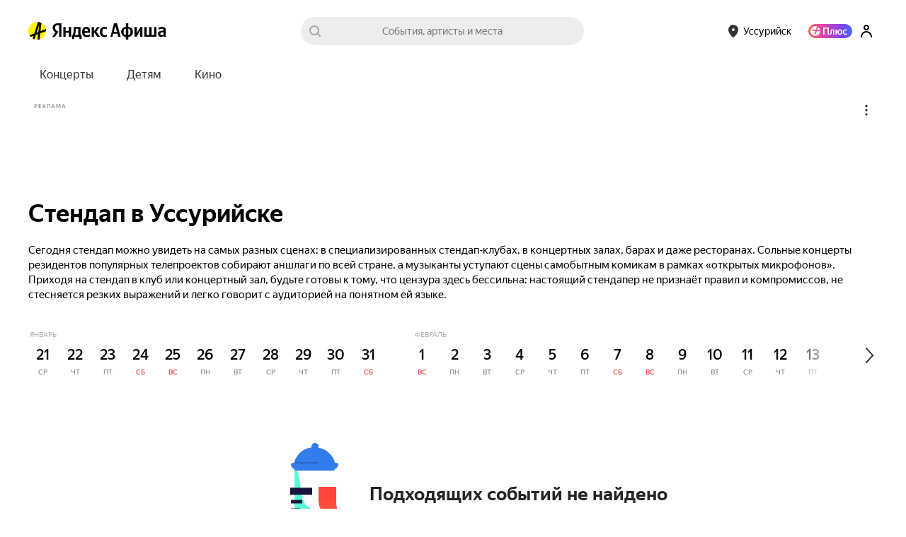

--- FILE ---
content_type: text/javascript
request_url: https://yastatic.net/s3/afisha-frontend/static/514/514.2/default-scroll.js
body_size: 1091
content:
(()=>{const o="scroll-last-position";let t=!1;function e(){return JSON.parse(sessionStorage.getItem(o))}"undefined"!=typeof window&&"undefined"!=typeof sessionStorage&&"undefined"!=typeof history&&(window.addEventListener("load",(function(){const o=e();if(!t)try{if(o){const t=o[0],e=o.slice(-1)[0];t&&window.location.href===t.href&&w({top:parseInt(t.top,10),behavior:"smooth"}),e&&window.location.href===e.href&&w({top:parseInt(e.top,10),behavior:"smooth"})}}catch(o){}})),window.addEventListener(navigator&&/Safari/.test(navigator.userAgent)&&/iPhone|iPad/.test(navigator.userAgent)?"unload":"beforeunload",(function(){const t=Math.max(window.pageYOffset,document.documentElement.scrollTop,document.body.scrollTop,(document.scrollingElement||document.documentElement).scrollTop||0),n=e(),r=n instanceof Array?n[0]:null,i={top:r&&window.location.href===r.href&&r.top?r.top:t,href:window.location.href},l=n instanceof Array?n.slice(-1)[0]:null;!function(t){sessionStorage.setItem(o,JSON.stringify(t))}(l&&l.href!==window.location.href?[l,i]:[i]),"scrollRestoration"in history&&(history.scrollRestoration="manual")})),window.addEventListener("scroll",(function(){t=!0})));var n,r=window,i=document,l=r.HTMLElement||r.Element,a=468,s={scroll:r.scroll||r.scrollTo,scrollBy:r.scrollBy,elementScroll:l.prototype.scroll||f,scrollIntoView:l.prototype.scrollIntoView},c=()=>window.performance&&window.performance.now&&window.performance.timing&&window.performance.timing.navigationStart?window.performance.now()+window.performance.timing.navigationStart:Date.now();function f(o,t){}function d(o){var t,e,n,i,l=(c()-o.startTime)/a;i=l=l>1?1:l,t=.5*(1-Math.cos(Math.PI*i)),e=o.startX+(o.x-o.startX)*t,n=o.startY+(o.y-o.startY)*t,o.method.call(o.scrollable,e,n),e===o.x&&n===o.y||r.requestAnimationFrame(d.bind(r,o))}function p(o,t,e){var n,l,a,p,w=c();o===i.body?(n=r,l=r.scrollX||r.pageXOffset,a=r.scrollY||r.pageYOffset,p=s.scroll):(n=o,l=o.scrollLeft,a=o.scrollTop,p=f),d({scrollable:n,method:p,startTime:w,startX:l,startY:a,x:t,y:e})}function w(){void 0!==arguments[0]&&(!0!==function(o){if(null===o||"object"!=typeof o||void 0===o.behavior||"auto"===o.behavior||"instant"===o.behavior)return!0;if("object"==typeof o&&"smooth"===o.behavior)return!1;throw new TypeError("behavior member of ScrollOptions "+o.behavior+" is not a valid value for enumeration ScrollBehavior.")}(arguments[0])?p.call(r,i.body,void 0!==arguments[0].left?~~arguments[0].left:r.scrollX||r.pageXOffset,void 0!==arguments[0].top?~~arguments[0].top:r.scrollY||r.pageYOffset):s.scroll.call(r,void 0!==arguments[0].left?arguments[0].left:"object"!=typeof arguments[0]?arguments[0]:r.scrollX||r.pageXOffset,void 0!==arguments[0].top?arguments[0].top:void 0!==arguments[1]?arguments[1]:r.scrollY||r.pageYOffset))}n=r.navigator.userAgent,new RegExp(["MSIE ","Trident/","Edge/"].join("|")).test(n)})();